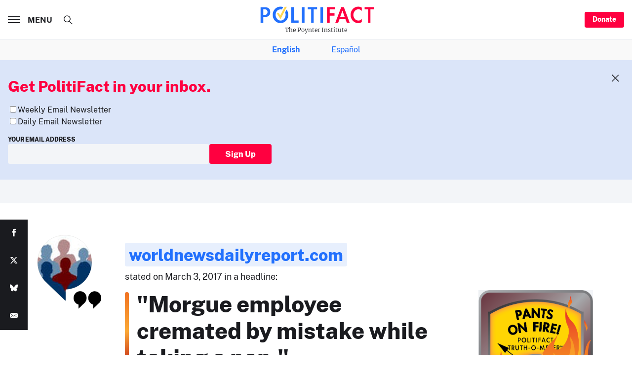

--- FILE ---
content_type: text/html; charset=utf-8
request_url: https://www.google.com/recaptcha/api2/aframe
body_size: 268
content:
<!DOCTYPE HTML><html><head><meta http-equiv="content-type" content="text/html; charset=UTF-8"></head><body><script nonce="djKfQZnkikPpkt5QT-Cv4A">/** Anti-fraud and anti-abuse applications only. See google.com/recaptcha */ try{var clients={'sodar':'https://pagead2.googlesyndication.com/pagead/sodar?'};window.addEventListener("message",function(a){try{if(a.source===window.parent){var b=JSON.parse(a.data);var c=clients[b['id']];if(c){var d=document.createElement('img');d.src=c+b['params']+'&rc='+(localStorage.getItem("rc::a")?sessionStorage.getItem("rc::b"):"");window.document.body.appendChild(d);sessionStorage.setItem("rc::e",parseInt(sessionStorage.getItem("rc::e")||0)+1);localStorage.setItem("rc::h",'1769628593275');}}}catch(b){}});window.parent.postMessage("_grecaptcha_ready", "*");}catch(b){}</script></body></html>